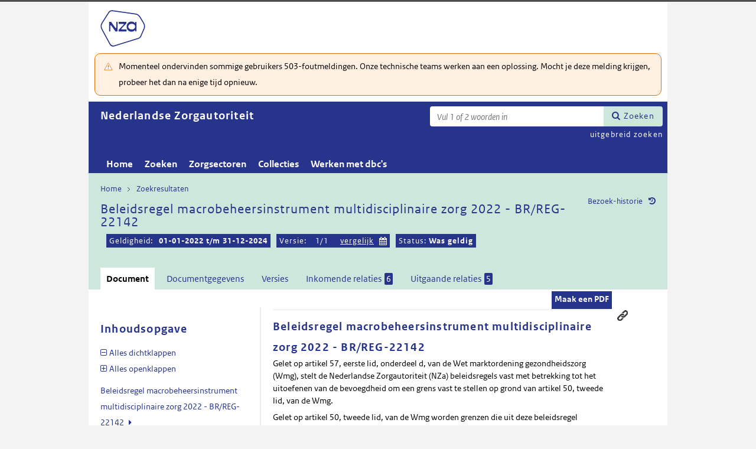

--- FILE ---
content_type: text/html; charset=utf-8
request_url: https://puc.overheid.nl/nza/doc/PUC_644019_22/1/
body_size: 26819
content:


<!DOCTYPE html SYSTEM "about:legacy-compat">

<!--[if IE 8]><html xml:lang="nl-NL" class="ie8"><![endif]-->
<!--[if (lt IE 8)|(gt IE 8)|!(IE)]><!-->
<html xml:lang="nl-NL" lang="nl-NL">
<!--<![endif]-->
	<head id="ctl00_head1"><script id="ctl00_jsinclude_jQueryLokaal" type="text/javascript">/* <![CDATA[ */ window.jQuery || document.write('<script type="text/javascript" src="/StippWebDLL/Resources/jquery/lib/v3_6_0/jquery.min.js"><\/script>') /* ]]> */</script><meta http-equiv="Content-Type" content="text/html; charset=UTF-8" /><meta charset="UTF-8" /><meta name="viewport" content="width=device-width, initial-scale=1" /><link rel="icon" href="/App_Themes/Algemeen/images/favicon.ico" type="image/x-icon" /><title>
	Beleidsregel macrobeheersinstrument multidisciplinaire zorg 2022 - BR/REG-22142 - Nederlandse Zorgautoriteit
</title><script id="ctl00_jsinclude_jQueryUI" type="text/javascript" src="/StippWebDLL/Resources/jquery/ui/v1_13_0/jquery-ui.min.js?v=9936"></script><link id="ctl00_pucresourcescssmain_min_css" href="/PUC/Resources/css/main.min.css?v=7310+" rel="stylesheet" type="text/css" media="all" /><!--[if lte IE 9]><link id="ctl00_pucresourcescssie8_min_css" href="/PUC/Resources/css/IE8.min.css?v=7310+" rel="stylesheet" type="text/css" media="all" /><![endif]--><link id="ctl00_pucresourcescssstyle_min_css" href="/PUC/Resources/css/style.min.css?v=7310+" rel="stylesheet" type="text/css" media="all" /><link id="ctl00_stippwebdllresourcesjqueryuiv1_13_0smoothnessjquery_ui_min_css" href="/StippWebDLL/Resources/jquery/ui/v1_13_0/smoothness/jquery-ui.min.css?v=9936" rel="stylesheet" type="text/css" media="all" /><script id="ctl00_jsinclude_jQueryColorBox" type="text/javascript" src="/StippWebDLL/Resources/jquery/plugins/colorbox/jquery.colorbox-min.js?v=9936"></script><link id="ctl00_stippwebdllresourcesjquerypluginscolorboxstylestyle5colorbox_css" href="/StippWebDLL/Resources/jquery/plugins/colorbox/style/style5/colorbox.css?v=9936" rel="stylesheet" type="text/css" media="all" /><script id="ctl00_jsinclude_Teksten" type="text/javascript" src="/StippWebDLL/Resources/js/JavascriptTeksten.ashx?v=9936"></script><link id="ctl00_stippwebdllresourcescssstippweb_css" href="/StippWebDLL/Resources/css/StippWeb.css?v=9936" rel="stylesheet" type="text/css" media="all" /><script id="ctl00_jsinclude_JSVasteHeaders" type="text/javascript" src="/StippWebDLL/Resources/jquery/plugins/vasteheaders/jquery.vasteheaders.min.js?v=9936"></script><link id="ctl00_puchandlerskanaalhuisstijl_ashxidentifier_3d22" href="/PUC/Handlers/KanaalHuisstijl.ashx?identifier=22" rel="stylesheet" type="text/css" media="all" /><link id="ctl00_app_themesnzacssstyle_min_css" href="/App_Themes/NZA/css/style.min.css?v=7310+" rel="stylesheet" type="text/css" media="all" /><script id="ctl00_jsinclude_Cookie" type="text/javascript" src="/StippWebDLL/Resources/jquery/plugins/cookie/jquery.cookie.js?v=9936"></script><link id="ctl00_stippwebdllresourcescsscontrols_css" href="/StippWebDLL/Resources/css/Controls.css?v=9936" rel="stylesheet" type="text/css" media="all" /></head>
	<body id="ctl00_body1">
        
<!-- Start Piwik PRO installation code -->
<script type="text/javascript" async>
    (function (window, document, dataLayerName, id) {
        window[dataLayerName] = window[dataLayerName] || [], window[dataLayerName].push({start: (new Date).getTime(), event: "stg.start"}); var scripts = document.getElementsByTagName('script')[0], tags = document.createElement('script');
        function stgCreateCookie(a, b, c) {
            var d = ""; if (c) { var e = new Date; e.setTime(e.getTime() + 24 * c * 60 * 60 * 1e3), d = "; expires=" + e.toUTCString() } document.cookie = a + "=" + b + d + "; path=/;Secure"}
            var isStgDebug = (window.location.href.match("stg_debug") || document.cookie.match("stg_debug")) && !window.location.href.match("stg_disable_debug"); stgCreateCookie("stg_debug", isStgDebug ? 1 : "", isStgDebug ? 14 : -1);
            var qP = []; dataLayerName!== "dataLayer" && qP.push("data_layer_name=" + dataLayerName), qP.push("use_secure_cookies"), isStgDebug && qP.push("stg_debug"); var qPString = qP.length > 0 ? ("?" + qP.join("&")) : "";
            tags.async = !0, tags.src = "https://koop.piwik.pro/containers/"+id+".js"+qPString,scripts.parentNode.insertBefore(tags,scripts);
            !function (a, n, i) { a[n] = a[n] || {}; for (var c = 0; c < i.length; c++)!function (i) { a[n][i] = a[n][i] || {}, a[n][i].api = a[n][i].api || function () { var a = [].slice.call(arguments, 0); "string" == typeof a[0] && window[dataLayerName].push({ event: n + "." + i + ":" + a[0], parameters:[].slice.call(arguments, 1)})}}(i[c])}(window, "ppms", ["tm", "cm"]);
    })(window, document, 'dataLayer', 'a05b5d0a-cdc0-4a19-8729-6dbe7a0afc95');
</script>
<!-- End Piwik PRO Tag Manager code -->

	    <form method="post" action="/nza/doc/PUC_644019_22/1/" onsubmit="javascript:return WebForm_OnSubmit();" id="aspnetForm" autocomplete="off">
<div class="aspNetHidden">
<input type="hidden" name="__EVENTTARGET" id="__EVENTTARGET" value="" />
<input type="hidden" name="__EVENTARGUMENT" id="__EVENTARGUMENT" value="" />
<input type="hidden" name="__VIEWSTATE" id="__VIEWSTATE" value="uqstYxQI7ZwVkeeW7E2QddVJU3FACuNrpp4hEiEAGnNkGwH33IzZd0U5JRJzcK+pwfOdjHu7g593+kuJWhZsTPHBniZstVKOyCw07Dfb1mUxkzBYldn5BoCG7DQRV93hyH4c5RjdWzTBkN/[base64]/pwd4gKgB1nDCjfjjAaeH5eggehNAzvt2+KPh0WXNmj5KcplyNRV9E2vqh02GRpEkwQeC+W7QqWHALPQ+T2n1gUQjbZcKy0HUJgplKoBnRKUS7SjZKzaj3W0cLi331Wmz2rhBlLiaBvHpSa4IJB7vjAxRXzfuf2k5b2TOCJV9Cb9khOBJ/gBhTlP6ieMiQK48azcedYZwa5c4RPdmFPB8F1zFHFPb/TGYCXw0H7LCyLnKWHeSECTIPeXVOg9pHY5wk4N/[base64]//y8j112VoRJtNkFR2Ap0oElQlp92U5MtrzX2y9uEuq3HnJkPXZXllnSlc4WmgelTJWg1zfwxk6MrSFqiA8p2CS6zeBBYSJHV69hB9fM98SL9yoLjk+YFOOP1V0ZrvF2qA5XApdpgQu8M3pjLqdxhpbx8Vwm9/eL29so4XZI0gX/AMBzQ5Kly/eAvXyNmD0OBv4xnBvWG0AAbDHuINecb65BzieY9d6T45r4TGhJlhywCsqN8yUSVOzDNNnfY9FEf2nm5g8gL+Sho3mZkMb9iu07tl9qoKIPLM4W6XDukkd/hpLCiHEdepQ30gtU86al4/8M5Ugh5K3x+oBXi7Rpcvx6bF66jGyUTS2jH1u/mTw0y3+9G91jTXZddbG77h9fthBZc64Oe6RG40703Rs/OrvVIFVJgzOvGLeFznO4u0i877CBj4oGc1rVo9hUjJwH2R2E6tVWgPaS0rVQHCAS3us5cUJDaQFsbl157TbZs0DN8y9ZhKxVmFXCS9eYPN5YI6B0algrZijtRsH/E19jxCB9gcDjyiyno+ZilIX75FcZFqdxHcE/fe4k+63YgwtRITvCqUYqolmyWDWCcrbFVgO5cibMm7q9fF+z9BLiXLh0QdUxkEQADNDV5C2ZkOzP9aLbwVXfsUQKGufw/uUIjvqBBiq5TkZrXKFk3gYU4uTgisFtVYvuGoVlNrAt4409DPWMtwjUqFGxUb/9HzEzPfzfA2CbCrzg32AZzOUMcEAYOIhkzKVhAX+CeOIIdZeMfalH5aRTbghWd4P4Lu0FJGecmKJFHU/4NQG+Urzr8IRuICkwQ178LLXzsRH4c1YfR9vdl8pFY+9tTQyCkzGpslO89pxG1qIYIqy4HznUT+QiXeFh+a8cZuTqouNLnVGst4evXRuCTwb8D7jeWCFu9OW/37MnQ2lF1wiKSr7cdz8BIBGYD3k/FRq28nsPPEOIFFXJtMatzvzhC9UVeUsSSTEh4lpaT56LiKtPDle0GjQgt0ceo4R//2UumpxBQ2WI6fpAqXac0nH2PbO2uVPgBIPTCwirdB9lUdYc+g0ho3PhmvlEGkVwu3OsDOay78muD0X985HUkps9RnFHfGMlghHLKj1yFpe26Clh8/jLj6Lha5GadghGddEpXKrznCTO8YMo58vSOLhoiYaKhOQqwxb8Pua+MxiEQWKAHPICEcULP0VnJBLGdm8idMck918hTOy6RLnR0wu8EhYqV9FVKs1MvedS6cMijVSv8+SRRKTKZBnu0r9Pir1wtCrZ3AxD/eVVJvw6f45DFGrGvSDBbE9mYVmL2PQ2as4GFpKrUi1L6Bg5L0IJvc3oT9z/[base64]/[base64]/MDwkalKVzhj40wHCSvoZNAl1NFrZXDeOAwDaSs5da/Ds7ltNqdE5TAVu/vWe/7ncMWdwN9hY/jixAiDdt924zqwYmDtKgLrx1U6Ke5ZJCnbRqf5xfGo3iDaoNPNrWqsbIPdHB122/TErONeAP3QvVxeamEjycWnpwHYDMSM2byBvPFrXbFxO1ipEmFAU/H2Rho+eVYsgGRkF9sH5KS8RU+1EDISa8NflfElaSf18XWajfm92XQJ1fuaIIyqlT2awson5HrQkh0KSyOM9NB6HBYKQJ24inXdo+uobb9r+jK6Gp7ZXz7hGXzF4623/4xptW+GxzE9YHTzSMtKHYFZj58tNQuUBb1HCJ/NttFF323ExxVMbgMKU1MnID7dX4RErmIYHjoCacmeQ+QaDJvEM076GuqmJzk8FvAohyaElkoxwIdtrMRjUMyDu1feIw5C74YsHcuGUqN9bgJcbPeHKoFRRAX3TYfCVfzdDxDw8U4gDR3cVVJJla7m6aJZ2Ax60/XYnCX5/XOVDnX6bPtfc7OjRGaA7rN4hhUmYZwhWWZ3/F31+ilaqKpdHKdiwUpf/FuWjJvUGS0DQWutD5hW30ywM1qW0HPLYMvSM7VYcsuVll3laMq4Wi++JI50lXOJXUGC+4XdXXyKvVu1D/WAj56YeEadoKZV5fNpQI3cBTod5dD42whygnTSqEQ0MVSu80Gl/hm+WXT+IN/O7/l7psC4sLBMiwDidRX32g+qYwSxyAT1/kFIrfUhSGzhte1ucTjzMGVCRj0jvnf/fLvFDMO2HmrehTcKtsyRYftbjZyFo3KtEYkC7aQFbVBEjBvpAGJL4QL0jZY8mzPSIyE/0SeYBk+gmbjVw8/3siClOmPWGcaVbmEq+Dda278mVul/Yj4ORFDVaf+OAjqhawN+p+7IppXQ9ss3EohD11HrhCfqRUlzZwNJuavU+njKEItUBRjN9WWHoc/40LyMAacSu72KptR8o+B7PRI9wYCVFiduMoutOUOVFjdguB/YSyc6CJpwFVdP2W61jrb/1a4CwaB+pZpVx5OABkAXASYtMk4BC9pRlIIHmJzbzdbX7UVWJGMs8SoO3jsansZ1A1W6HaY/zZP7iBqwWsE4SxxUUr9XEyRmp8wfIDoHFL0GeGUo9NBkso+/4VzLCDKQjMaZ/x4BhsHR+rfulQZevlzKK/ZWIIwDMIBN+hOZqAagUkGBmyx8jCaISJ68D6FfOZGAclZ7Jpi8VcJ9IAmNkRQjrP3rHjvpOJrVEzeMlINZ9LPXRAPqtxhAgZCCDtkrBChyA+e1dHtMFlnX/LcNf4ZDQ68IaHtVAx9vbUUYJABoE8UcErAwArqE5aQFg8H4nALYYHcmMOMgHRe5SzoNT1cFZVIzBjWkETmWDOjX6Tu/[base64]/2pzOG10ZkAzRV+ZGfo34OU92VhBAtFZVEAedu527AORhQDUwsjPnZXC5FCc/ZOSURHzFznTU3YSgeS3LkHs4st+pmRQNxlEoGXH4isqz951llUHcy5HnSelZhT7symvEp2saqO3p0YwZ6rEZuaC2npH3sFE2x0fJQNiPt/mkDOpSKq1labVxIoxMtsR8RTlQUYBLKQCSgdDjno49Y0F/4jtmC6wfurLayG/eMmxWvUWARUU8R24/D7fA1xl8aB9YX9tYRb97pEUP75zQ6ZWDNz51yL8JPmC7SMRTaH0kmKiUHSoKkpEY+JTqxXKjmqrr3Z+2simYnvaSU4M2bkpR7Zfj0RbK2VCCN9ib7au+EvTVt3Tceuk4zgmbxjP2tEJo1SxhbQnq21VnZrA+Nfr0GApmPG9t76+gJf8BF/Fr3cDOwvKh8dXGACh/m86RD9/CNKAUhbIrIosKBHdRGT9AwilRh7N/SDQUhKtCbirDw0Y7oK5/83lt0qdxYaC77Vja7K8SrQ1fNSRcywEvMdTcmi0oopsu0HIQntJRCAHSWP98M+eVjDBPKZ9v7MIFEQzFpxByyTB/hMG8B1wRZOeMajUHKpT5kmnZKQJgBKroI8Eh8cF6pgKud9/AQLVspY6YqQjv0Lhc3cCw+YDcI/CJHdxGg7ryNgeKRLnk7qrmgewttswHF0V/1i2D3aLiUdWLZinr+urgnbURHRzDjIS5zSXKeVN+3LtoQdurzh+58YMBSol8FvDV1TM8sBlUUJjTwQE5UGAWTMN36ZPeojCSLNzZn5Frz1Amt/mBkeCTnaFhndMDIPv+iAlo6dKSb7+i5TVspvEw5nP8NMzfZKOwZRBQQ8+D9YBppMpLwmEDh7G/1XIThXevEhL7Xwz5d+wRGdycDI/cSlJB49280wEdIvrRSS/rfMxcaRYklrAugWAGN5K+5+0b8Sq1pOSTYxAlFzFxz6w3fLE1EJDmwKHCFmLMVuGIJyP0BzXgttmgnGLlBb5Sxxf7nZgAfmuxsYbf0suEZAz+8o2hw1f35dFiPN8oXJG3tEZZRbT8nGVAJVgICiILaNvdLs/6p4Ds8Oyt2wQpYGwNkwg9ngpCnZH3+t/q+421I3n/LYfXgm6NfxKJBfdTcH8u0dEB+G5dHP/D3lBDSxWG/CYymvZgnDBRHPVFwbgZGy25G8Rm9N2po0oWossdKRmJLfowdvXxOadVTOXzWVcaltXyZwpj9LtZMpDWm3J0TH2C38DIMg6VS/4+F/txWRDHev3PpdQDIfkYOVZt7J8ZgbQzcr1o5kS8DinqkJZfVrMZluT+v7TvUghG/Fx8gGrPwGR1gFaig9aQTD+9kU1REK7lI8p2+ilLldNWlhTWdUJ79PC9xtj39GFouBPho/Vh/PrXDtW2U0K5gzMOp4te4dJwg5x+PHvGE2caVdqAwKAOaQLtkO/MUI+C/jyscT1ZaItOFkFQXX/d8pUXnW97YNcOsXYD0i0BHWBrBtz2oYXuSyjoPgtnNGjb3f42KK+d8+0a4gM77bdXwApoGyVWBNvI8g/Yv67B6Qem/oaShsh4fldRNSsUC4kkasXiIyIE3HdDLD5WPFB7f5oEIlnRhlnoqKFgkDLSCYyRDZcNdsbHZhRfKOUzytNuAtQsGCkdj9KQRoTXPVlgPjmJOHnYXuA3pm7RlNMb3/SM4sHn1j0UNFuwkWHlUZhFgbwC0Ya7nFHeZWgT/p3kC1Ruk3ncQeoMPsQHb5FZPHDURcrA5o4EN9T2nioQLN/B1Qh/CIWsHr7liw0Dk8qgjHlH0HUTN1ZaLvx4NgG9L5DUvR5J+NidEyJ6Ly89bVvObJsT/4JWpezA1q4ghkXqBzGBzNCVqC8UpX/NhUSYLwW5N3ih2eoZYArIruMOenVnKWbvX6GHSB/Awx/MggvG//[base64]/+OKHtjFyVg7oxe6gYLgjkhlODEq+kKX/jcIB7sebHgh+g3e2YMRbDhUQxEKkAHN/Kjy+tlfNweMdwFl1vP0TpDRSv9zqAeWYeuIlfvltR0ipBzhmD+CjiKxfEZN7n5E/SMRhIWEwVoh2G7Wu6LzU3S9e8N9lZO/EmTD3Sta4N00xv5fyom0ksernBp8MHOqQPYjFq4VplZO2H4W/2Ec/4OA50jM6oc3Sdl8wABfvvRpuYw2KCUEJq1q7vMAx4tGtrkn4OTCo7xJkvGiy3qt0+VdalVBmEPak1mlfQQZoJ03uHKwLxxpif+mihq3SyyHoEpUMhpt0Vv+PEeY+YB9zK8b2Vmi/T/URrx/bd3Fln1AY+UNEHB693bdCmrSto/WIo+WRqsAbbhaeNa4Il7QkNZSC8RBxSGSdFZshQ7JmJjHDE2P3TFSy99jErdeHePm5/lJfQ+JZydRB3RRyQ3Arw5VEDOzNTevB4vPcjurYNnQEP6d4uaggvDFlLuiI6JsFz97rjcuvjt1RJPaAh/Uetc1toeIIgsbPJk0/0EZmrElvg+5z53x/mKyWDV6gj6mLjPiG3Em73SOausmpWtKKkzpCmRRxOcz37+0RXZizzXNu6HH7/2AoK69KXXIfLr5OiFymYy9He/46I+cdWpKfmDZyGfjWjYfWLLGeAqU5moBllM5El3aD6nvmI7xWDcyB+r1TiKaxz/xTvj7RT4sa/m3yDStkyL/jQm8z3HtcJRHdUbEj1QYmb0uO8icAwOdikXd0Bu+YCg3mzdoXQgmd1Q0pPM7RU7TnEC9y+zCRaHwTdhbBxwCfdZ5eirffhavhoGBLtKd0O9WPEmja5y1cVWTHE3ckRzDLE5G51FM5BlNikXhsmZUPgJNjWpPhXmB5GlmWDmJ5iRmscr4PbO61bc9r75" />
</div>

<script type="text/javascript">
//<![CDATA[
var theForm = document.forms['aspnetForm'];
if (!theForm) {
    theForm = document.aspnetForm;
}
function __doPostBack(eventTarget, eventArgument) {
    if (!theForm.onsubmit || (theForm.onsubmit() != false)) {
        theForm.__EVENTTARGET.value = eventTarget;
        theForm.__EVENTARGUMENT.value = eventArgument;
        theForm.submit();
    }
}
//]]>
</script>


<script src="/WebResource.axd?d=7NxyQ2VY9ZuhF9BUaw52zra6ujMffeiAiweByM7ZPHQvb0oL5B-mqDoVjOMFHsIHGRfMbRSo50LyRgUcmPJzxOHi_wYfpPfAQCemhBPKGmE1&amp;t=638901608248157332" type="text/javascript"></script>


<script type="text/javascript">
//<![CDATA[
$(document).ready( function() { $.ajaxSetup ({  cache: false  }); });//]]>
</script>

<script src="/StippWebDLL/Resources/js/StippWebValidatie.js?v=9936" type="text/javascript"></script>
<script type="text/javascript">
//<![CDATA[

                  $(document).ready(function () {
                        $('#ctl00_vtsZoekterm').autocomplete(
                            {
                            source: function( request, response ) {
                                $.ajax({
                                    url: '/PUC/Handlers/SOLRAutocomplete.ashx?VeldTemplateIDs=',
                                    dataType: 'json',
                                    data: {
                                        q: request.term, t: ($('#hfTitelSuggestHandler').val() != '' ? 1 : 0) 
                                    },
                                    success: function( data ) {
                                    response( data );                                            
                                    },
                                    error: function(a){
                                        console.error(a);
                                    }
                                });
                            }    
                            
                            , minLength: 2, delay: 500
                            });
                  });//]]>
</script>

<script src="/ScriptResource.axd?d=WL4qVn5AHZunELD-faCEGG362NGabBegRl5TWPcMRDzzjILmJsukXSXQgvQ0YE6DoIsCvjyVlu1HHPHgLpOOwIN-3FAYhDHmKgHrD_GkardMj42WAiZzEOQBn933FjEesjKxkdVR3Jm27EoEDAqe9mBarfqV24YjpQwrOpKBkds1&amp;t=ffffffff93d1c106" type="text/javascript"></script>
<script src="/ScriptResource.axd?d=Zt2gjl1DXZftRC0XFJmP3IyKVYqk3s7FfJe7rK0Lve7NimMSRipLtfp79LT1Xp6ivha8-YL7eAPhRVty9Ql5LIrnEDpMZUQXcCf990QFYdrZXQZHmpaPi8hddUABQtwcBH1aZBVju2EQae79QRBZc-aZ84AkZ25rk2Bs-wXKdpY1&amp;t=5c0e0825" type="text/javascript"></script>
<script src="/ScriptResource.axd?d=wEUqXFcyBbxeMmX78HakWQ4UsAjHgCP1HFBAqOnqeb1lEGxqaALoup_JX_b6zaKfo8ZWKc4PtghvrRymR3bK9cI7x9nSyRWBNwGBUYR_EnLJfSfMWq_9CbAx4yWMKD2yfzs3SM2JRlUeTeGtjwL9c08Trjo1FvNeACyb4Pok0yuwgbxp6mtlYQ_BSEpaaxX00&amp;t=5c0e0825" type="text/javascript"></script>
<script src="/StippWebDLL/Resources/jquery/ui/v1_13_0/jquery-ui.min.js?v=9936" type="text/javascript"></script>
<script src="/PUC/Resources/js/modernizr.js?v=7310+" type="text/javascript"></script>
<script src="/PUC/Resources/js/KOOP_webapp.min.js?v=7310+" type="text/javascript"></script>
<script src="/PUC/Resources/js/algemeen.min.js?v=7310+" type="text/javascript"></script>
<script src="/PUC/Resources/js/sessionStorage.min.js?v=7310+" type="text/javascript"></script>
<script src="/PUC/Resources/js/jquery.waardenlijstopenklap.js?v=7310+" type="text/javascript"></script>
<script type="text/javascript">
//<![CDATA[
function WebForm_OnSubmit() {
if (typeof(ValidatorOnSubmit) == "function" && ValidatorOnSubmit() == false) return false;
return true;
}
//]]>
</script>

<div class="aspNetHidden">

	<input type="hidden" name="__VIEWSTATEGENERATOR" id="__VIEWSTATEGENERATOR" value="5E3A856A" />
	<input type="hidden" name="__VIEWSTATEENCRYPTED" id="__VIEWSTATEENCRYPTED" value="" />
	<input type="hidden" name="__EVENTVALIDATION" id="__EVENTVALIDATION" value="ndPqXkKGO4Uqp06htzG0HuCQMIfA2h9notEd1ik/PDAiFtUyiUPZYZzKYHAaeAeZzkJUVo4Vtwd537zTqM87d2m5/W9LiMeBt+YqVIYegoLk7JGeR5r2wULaNaK5AJfIwtH0hkOEB/SJb5n4adWGKwSG8x74SbsS1idokSWRA9knHrTv7PDhaB0qcOzia9ICI7dKGgFSMJzdOvIGKsi0Cg==" />
</div>	        
            <script type="text/javascript">
//<![CDATA[
Sys.WebForms.PageRequestManager._initialize('ctl00$StippWebResourceManager1', 'aspnetForm', ['tctl00$cphContent$Main$ctl00$SamenhangPopup$upOverzicht','','tctl00$cphContent$Main$ctl00$DocumentSamenhangInkomend$pnlResultaten','','tctl00$cphContent$Main$ctl00$DocumentSamenhangUitgaand$pnlResultaten',''], [], [], 90, 'ctl00');
//]]>
</script>


            <div id="centerbox">
                <div id="mainbox">
                    <div id="header">
                        <div class="skiplinks">
                            <p>
                                <span class="assistive">Ga direct naar</span><a title="Navigeer naar de inhoud" href="#content">Inhoud</a><span class="assistive">of</span><a id="skip-to-menu" class="active" title="Navigeer naar het hoofdmenu" href="#navigation">Menu</a>
                            </p>
                        </div>
                        <div id="branding">
                            <img id="logotype" src="/App_Themes/NZA/images/logo.svg" alt="Logo NZa" />
                            <div id="payoff">NZa</div>
                        </div>
                        <div id="ctl00_divSiteheader" class="siteheader">
                            

<div class="blok-tekst">
    <div class="blok-titel">
        
    </div>
    <div class="blok-inhoud">
        <p>Momenteel ondervinden sommige gebruikers 503-foutmeldingen. Onze technische teams werken aan een oplossing. Mocht je deze melding krijgen, probeer het dan na enige tijd opnieuw.</p>
    </div>
</div>
                        </div>
                        <div id="titelpayoffsnelzoeken">
                            <div id="application_titel">
                                Nederlandse Zorgautoriteit
                                <div id="ctl00_divPayoff" class="application_payoff">
                                    
                                </div>
                            </div>
                            
                                <div id="snelzoeken">
                          
                                    <fieldset class="zoekbox">
                                        <legend>Zoeken op tekst</legend>
                                        <div id="ctl00_pnlZoekbox" class="zoekbox-tekst" onkeypress="javascript:return WebForm_FireDefaultButton(event, &#39;ctl00_btnZoeken&#39;)">
	                                
                                            <span class="header-zoeken-achtergrond">
                                                <label for="ctl00_vtsZoekterm" class="hidden">Zoekterm</label>
                                                <span><input type="text" name="ctl00$vtsZoekterm" class="VeldText  default_text" value='' id="ctl00_vtsZoekterm"  title="Vul 1 of 2 woorden in" aria-label="Zoekterm" /><span id="ctl00_ikv_ctl00_vtsZoekterm" style="display:none;"></span></span>
                                            </span>
                                            <a id="ctl00_btnZoeken" class="snelzoekenButton" formnovalidate="formnovalidate" href="javascript:WebForm_DoPostBackWithOptions(new WebForm_PostBackOptions(&quot;ctl00$btnZoeken&quot;, &quot;&quot;, true, &quot;&quot;, &quot;&quot;, false, true))">Zoeken</a>
                                            <input type="hidden" name="ctl00$hfTitelSuggestHandler" id="hfTitelSuggestHandler" value="uitgebreid zoeken" />
                                        
</div>
                                    </fieldset>
                            
                                    <a id="ctl00_lbUitgebreidZoeken" class="uitgebreidZoekenLink" href="javascript:__doPostBack(&#39;ctl00$lbUitgebreidZoeken&#39;,&#39;&#39;)">uitgebreid zoeken</a>

                                </div> 
                            
                        </div>
                        

<div id="navigation" class="nav-block">
    
            <span class="assistive">Hoofdnavigatie</span>
            <ul>
                <li class="">
                    <a href="/nza/">Home</a>
                </li>
        
            <li class="">
                <a href="/nza/zoeken/">Zoeken</a>
            </li>
        
            <li class="">
                <a href="/nza/zorgsectoren/">Zorgsectoren</a>
            </li>
        
            <li class="">
                <a href="/nza/collecties/">Collecties</a>
            </li>
        
            <li class="">
                <a href="/nza/werkenmetdbcs/">Werken met dbc's</a>
            </li>
        
            </ul>
        

    
</div>

                    </div>

                    <!--[if lt IE 8]>
                        <div class="block-alert-message" id="block-site-message">
                            <p class="lead">Deze site omarmt moderne standaarden en technieken.</p><p>Uw webbrowser ondersteunt deze standaarden niet. Stap daarom over op een recente browser.</p>
                        </div>
                    <![endif]-->

                    <div id="main">
                        
    

<div class="header">
    <span class="assistive">Onderwerp: </span>
    <div id="breadcrumb">
        <a href="/nza/">Home</a><a href="/nza/zoeken/resultaat/?noredir=1" class="zoekresultaaturl">Zoekresultaten</a>
    </div>
    
    

    <a href="#" id="document_history" title="Document bezoek-historie">Bezoek-historie</a> 
    <div class="vaste-header" data-fixed="stick" data-fixed-class="vast">
        <h1 class="topic-home"><span id="h1Titel" lang="nl">Beleidsregel macrobeheersinstrument multidisciplinaire zorg 2022 - BR/REG-22142</span></td><table class="meta"><tr><td class="title-geldigheidsdatum" title="Geldig">Geldigheid:</td><td class="title-versie"><strong>01-01-2022 t/m 31-12-2024</strong></td><td class="title-versies">Versie:</td><td class="navigatie-versies"><span class="versievanversie">1/1</span></td><td class="vergelijk-versies"><a href="javascript:void(null);" class="vergelijk">vergelijk</a><div id="versievergelijkpopup"><span class="titel">Vergelijk versie 1 met:</span>
                                        <ul>
                                            <li>#</li>
                                            
                                            <li><a href="/nza/doc/PUC_644019_22/1/?vergelijkId=PUC_714454_22&vergelijkVersie=1" rel="nofollow">opvolger: Beleidsregel macrobeheersinstrument multidisciplinaire zorg 2023 - BR/REG-23110, versie 1: 01-01-2023 t/m </a></li>
                                        </ul>
                                    </div><script type="text/javascript">
                                        $('a.vergelijk').click(function(event) { 
                                            $(this).closest('td').addClass('open');
                                            event.stopPropagation();
                                        });

                                        $(document).bind('click', overlayclickclose);

                                        function overlayclickclose(event) {
                                            var t = $(event.target);
                                            if (!t.hasClass('vergelijk') && t.attr('id') != 'versievergelijkpopup' && !t.closest('td.open').length) {
                                                $('table.meta td.open').removeClass('open');
                                            }
                                        }
                                    </script></td><td class="datumselectie">    <input type="text" class="date_picker_vergelijk" /></td><td class="status">Status: <strong>Was geldig</strong></tr></table></h1>
        <span class="clear"></span>
    </div>

    

    

    

    <p class="assistive">Dit onderwerp bevat de volgende rubrieken.</p>
    <ul class="tabs">
        <li class="selected"><a href="#content_document">Document</a></li>

        

        

        <li><a href="#content_documentgegevens">Documentgegevens</a></li>
        <li><a href="#content_versies">Versies</a></li>

        

        

        
    
        
            <li><a href="#content_samenhang_inkomend">Inkomende relaties <span class="waardelijst-aantallen aantallen-xml">6</span></a></li>
        

        
            <li><a href="#content_samenhang_uitgaand">Uitgaande relaties <span class="waardelijst-aantallen aantallen-xml">5</span></a></li>
        
    </ul>

    <ul class="relaties">
        
         
    </ul>

    

</div>


<div id="popup_samenhangrelaties" class="hidden">
    <h2>Externe relaties <span id="ctl00_cphContent_Main_ctl00_SamenhangPopup_lblAantalRelaties" class="externe-relaties"></span></h2>
    <div class="popup-content">
        <div id="ctl00_cphContent_Main_ctl00_SamenhangPopup_upOverzicht">
	
                <div id="ctl00_cphContent_Main_ctl00_SamenhangPopup_UpdateProgress1" style="display:none;">
		<div class="abonneren-loading"></div>
	</div>

                <p>Onderstaande relaties zijn gevonden bij &ldquo;document&rdquo;. Bij klikken wordt een externe website met een relatieoverzicht geopend op overheid.nl.</p>

                
            
</div>
    </div>
</div>

<div id="content">
    <div id="content_document">
        

<script>

    /* TODO: pdf in meldingen en extensie aanpassen naar de soort, en meerder mogelijk maken */
    var polltijd = 2000;
    function poll(ticket, identifier, soort) {
        var manifestatieServiceUrl = "/PUC/Handlers/ManifestatieService.ashx?actie=haalstatus&ticket=" + ticket;
        var manifestatieDownloadServiceUrl = "/PUC/Handlers/ManifestatieService.ashx?actie=download&identifier=" + identifier + "&url=";

        $.getJSON(manifestatieServiceUrl)
            .done(function (json) {
                var status = json.result.status;
                if (status == "processing") {
                    $(".DownloadManifestatie" + soort).text("Bezig " + soort.toUpperCase() + " te maken");
                    setTimeout(function () {
                        poll(ticket, identifier, soort);
                    }, polltijd);
                }
                else if (status == "error") {
                    $(".DownloadManifestatie" + soort).text("Fout! Waarschuw uw beheerder");
                } 
                else if (status == "rejected") {
                    $(".DownloadManifestatie" + soort).text("Fout! Probeer het later nog eens");
                }
                else if (status == "notfound") {
                    $(".DownloadManifestatie" + soort).text("Geen downloads beschikbaar");
                }
                else if (status == "available") {
                    var downloadUrl = json.result.url;
                    var filename = json.result.filename;
                    $(".DownloadManifestatie" + soort).text("Klaar! Klik hier voor de " + soort.toUpperCase());
                    $(".DownloadManifestatie" + soort).prop("onclick", null);
                    $(".DownloadManifestatie" + soort).attr("href", manifestatieDownloadServiceUrl + downloadUrl + "&filename=" + encodeURIComponent(filename));
                }

            })
            .fail(function (jqxhr, textStatus, error) {
                $(".DownloadManifestatie" + soort).text("Fout! Waarschuw uw beheerder");
            });
    }

    function DownloadManifestatie(documentIdentifier, kanaal, soort) {
        var manifestatieServiceUrl = "/PUC/Handlers/ManifestatieService.ashx?actie=maakmanifestatie&kanaal=" + kanaal + "&identifier=" + documentIdentifier + "&soort=" + soort;
        
        var ticket = "";
        $(".DownloadManifestatie" + soort).text("Bezig " + soort.toUpperCase() + " te maken");

        $.getJSON(manifestatieServiceUrl)
            .done(function (json) {
                ticket = json.ticket;
                setTimeout(function () {
                    poll(ticket, documentIdentifier, soort);
                }, polltijd);
            })
            .fail(function (jqxhr, textStatus, error) {
                $(".DownloadManifestatie" + soort).text("Fout! Waarschuw uw beheerder");
            });
       
    }
</script>


    
   
    <div class="downloads">
        <ul class="download-als">
            
            <span id="ctl00_cphContent_Main_ctl00_DocumentHeader_manifestatiesSpan"><a onclick="DownloadManifestatie(&#39;PUC_644019_22_1&#39;, &#39;nza&#39;, &#39;pdf&#39;);return false;" class="button downloadmanifestatie DownloadManifestatiepdf" rel="nofollow" href="javascript:WebForm_DoPostBackWithOptions(new WebForm_PostBackOptions(&quot;ctl00$cphContent$Main$ctl00$DocumentHeader$ctl00&quot;, &quot;&quot;, true, &quot;&quot;, &quot;&quot;, false, true))">Maak een PDF</a></span>
          

               
        </ul>
    </div>

        <div class="content_section text_format bwb_format document_content" lang="nl">
            
      
  
  
  
  
  <div class="sectie section lido-container" id="b8cd42cb-470d-4cdf-974f-4c8808580894"><h2 class="sectie-kop h2">Beleidsregel macrobeheersinstrument multidisciplinaire zorg 2022 - BR/REG-22142 </h2><p>Gelet op artikel 57, eerste lid, onderdeel d, van de Wet marktordening gezondheidszorg (Wmg), stelt de Nederlandse Zorgautoriteit (NZa) beleidsregels vast met betrekking tot het uitoefenen van de bevoegdheid om een grens vast te stellen op grond van artikel 50, tweede lid, van de Wmg. </p>
<p>Gelet op artikel 50, tweede lid, van de Wmg worden grenzen die uit deze beleidsregel voortvloeien ambtshalve door de NZa vastgesteld. </p>
<p>Gelet op artikel 59 van de Wmg heeft de minister van Volksgezondheid, Welzijn en Sport met brief van 14 juli 2014, 642423-123512-MC, ten behoeve van de voorliggende beleidsregel een aanwijzing op grond van artikel 7 van de Wmg aan de NZa gegeven. </p><div class="permanente-link"><a href="#" title="linken naar dit onderdeel">Permanente link</a><input type="text" value="https://puc.overheid.nl/doc/PUC_644019_22/1/#b8cd42cb-470d-4cdf-974f-4c8808580894" /></div></div><div class="sectie section lido-container" id="1ce69ef8-ed56-4a48-b91b-ed774bb2389e"><h2 class="sectie-kop h2">Artikel 1 Begripsbepalingen </h2><p>In deze beleidsregel wordt, tenzij anders vermeld, verstaan onder: </p>
<p>  </p>
<p>algemeen gegevensbeheercode (AGB-zorginstellingscode): </p>
<p>Unieke code die aan iedere zorginstelling wordt toegekend, waarmee deze kan worden geïdentificeerd. </p>
<p>  </p>
<p>minister: </p>
<p>De minister van Volksgezondheid, Welzijn en Sport (VWS). </p>
<p>  </p>
<p>zorgaanbieder: </p>
<p>De natuurlijke persoon of rechtspersoon als bedoeld in artikel 1, eerste lid, onderdeel c, van de Wmg én de houder is van de AGB-zorginstellingscode die door de zorgverzekeraar aan de NZa is verstrekt ten behoeve van de uitvoering van het macrobeheersinstrument. </p>
<p>  </p>
<p>prestaties multidisciplinaire zorg: </p>
<p>De prestaties waarvan de totaal gedeclareerde bedragen gezamenlijk als uitgangspunt dienen voor het macrobeheersinstrument. De prestaties als omschreven in segment 2 en voor zover het multidisciplinaire zorg betreft eveneens de prestaties als omschreven in segment 3 van de Beleidsregel huisartsenzorg en multidisciplinaire zorg. </p>
<p>  </p>
<p>Zorgverzekeringsfonds: </p>
<p>Het fonds bedoeld in artikel 39 van de Zorgverzekeringswet. </p>
<p>  </p>
<p>Budgettair kader zorg: </p>
<p>Door het ministerie van Volksgezondheid, Welzijn en Sport jaarlijks vastgesteld macrokader dat de beschikbare middelen per jaar omvat voor een bepaald type zorg. </p>
<p>  </p>
<p>macrobeheersinstrument: </p>
<p>Instrument waarmee op grond van artikel 35, zevende lid en artikel 50, tweede lid, van de Wmg, ontstane overschrijdingen op het Budgettair kader zorg achteraf kunnen worden geredresseerd. </p>
<p>  </p>
<p>macro-omzetgrens: </p>
<p>De bovengrens als bedoeld in artikel 50, tweede lid, onderdeel c, van de Wmg. </p>
<p>  </p>
<p>gerealiseerde omzet: </p>
<p>De omzet in 2022 verkregen uit declaratie van de prestaties multidisciplinaire zorg. </p>
<p>  </p>
<p>zorgverzekeraar: </p>
<p>Een verzekeraar als bedoeld in artikel 1, aanhef en onderdeel b, van de Zorgverzekeringswet. </p>
<p>  </p>
<p>kaderbrief: </p>
<p>De brief die de NZa in 2021 ontvangt van de minister, met daarin voor 2022 de macro-omzetgrens. </p>
<p>  </p>
<p>doelbedrag: </p>
<p>Het totaalbedrag dat door de NZa moet worden teruggehaald bij alle aanbieders van multidisciplinaire zorg, indien de minister besluit dat een bedrag moet worden teruggehaald. Dit doelbedrag staat in de realisatiebrief. </p>
<p>  </p>
<p>realisatiebrief: </p>
<p>De brief die de NZa ontvangt van de minister na afloop van 2022, met daarin het besluit of het kader is overschreden en, zo ja, welk doelbedrag door de NZa moet worden teruggehaald. </p><div class="permanente-link"><a href="#" title="linken naar dit onderdeel">Permanente link</a><input type="text" value="https://puc.overheid.nl/doc/PUC_644019_22/1/#1ce69ef8-ed56-4a48-b91b-ed774bb2389e" /></div></div><div class="sectie section lido-container" id="1e6bfc12-1965-4ff7-997e-634ab13c6d32"><h2 class="sectie-kop h2">Artikel 2 Doel van de beleidsregel </h2><p>Doel van deze beleidsregel is vast te leggen op welke wijze de NZa gebruik maakt van haar bevoegdheid om ontstane overschrijdingen van het Budgettair kader zorg, betrekking hebbend op multidisciplinaire zorg, met behulp van een macrobeheersinstrument (mbi), achteraf te redresseren. </p><div class="permanente-link"><a href="#" title="linken naar dit onderdeel">Permanente link</a><input type="text" value="https://puc.overheid.nl/doc/PUC_644019_22/1/#1e6bfc12-1965-4ff7-997e-634ab13c6d32" /></div></div><div class="sectie section lido-container" id="90a49a3c-f6da-4958-9701-13d11e4a96ef"><h2 class="sectie-kop h2">Artikel 3 Reikwijdte </h2><p>Deze beleidsregel is van toepassing op multidisciplinaire zorg zoals omschreven bij of krachtens de Zorgverzekeringswet (Zvw). </p><div class="permanente-link"><a href="#" title="linken naar dit onderdeel">Permanente link</a><input type="text" value="https://puc.overheid.nl/doc/PUC_644019_22/1/#90a49a3c-f6da-4958-9701-13d11e4a96ef" /></div></div><div class="sectie section lido-container" id="ee9e3729-2751-432f-ac83-cfb5b5377728"><h2 class="sectie-kop h2">Artikel 4 Bekendmaking in 2021 van de grenzen </h2><ol>
  <li>De minister maakt in 2021 bij kaderbrief aan de NZa de hoogte van de macro-omzetgrens voor 2022 bekend.<br /> </li>
  <li>Voorafgaand aan 2022 stelt de NZa in een beschikking ambtshalve een collectieve bovengrens vast als bedoeld in artikel 50, tweede lid, onderdeel c, van de Wmg. De som van de door afzonderlijke zorgaanbieders gezamenlijk in 2022 te realiseren omzet mag deze collectieve bovengrens niet overschrijden.<br /> </li>
  <li>Voorafgaand aan 2022 stelt de NZa in een beschikking ambtshalve een individuele bovengrens per individuele zorgaanbieder vast als bedoeld in artikel 50, tweede lid, onderdeel c, van de Wmg. De in 2022 te realiseren omzet van de zorgaanbieder mag deze individuele bovengrens niet overschrijden.<br /> </li>
  <li>De NZa maakt de hiervoor genoemde beschikkingen bekend door publicatie op haar website, toezending aan branche- en koepelorganisaties en door mededeling van de vaststelling in de Staatscourant. De NZa kan de grenzen genoemd in artikel 4.2 en 4.3 vaststellen in één enkele beschikking.</li>
</ol><div class="permanente-link"><a href="#" title="linken naar dit onderdeel">Permanente link</a><input type="text" value="https://puc.overheid.nl/doc/PUC_644019_22/1/#ee9e3729-2751-432f-ac83-cfb5b5377728" /></div></div><div class="sectie section lido-container" id="9687f10a-9510-44a2-9cc4-4beb40446f78"><h2 class="sectie-kop h2">Artikel 5 Procedure na 2022 </h2><ol>
  <li>De minister bericht de NZa na afloop van 2022 met een realisatiebrief of de collectieve bovengrens van 2022 is overschreden en, zo ja, welk totaalbedrag door de zorgaanbieders gezamenlijk in het Zorgverzekeringsfonds moet worden gestort, het doelbedrag.<br /> </li>
  <li>Indien sprake blijkt (te zijn geweest) van een overschrijding van de bovengrens, maakt de NZa die overschrijding op last van de minister ongedaan met gebruikmaking van het macrobeheersinstrument. De NZa maakt de  beschikking bekend door publicatie op haar website, toezending aan branche- en koepelorganisaties en door publicatie in de Staatscourant.<br /> </li>
  <li>Indien en nadat de minister aan de NZa heeft meegedeeld dat de in artikel 5.1 genoemde bovengrens in 2022 <u>niet</u> is overschreden, stelt de NZa de bovengrens ambtshalve gewijzigd vast in een beschikking, als bedoeld in artikel 50, eerste lid, van de Wmg. De hoogte van deze grens wordt bepaald door de som van de door afzonderlijke zorgaanbieders gezamenlijk in 2022 gerealiseerde omzetten. Ook deze beschikking maakt de NZa bekend door publicatie op haar website, toezending aan branche- en koepelorganisaties en door mededeling van de vaststelling in de Staatscourant.<br /> </li>
  <li>Indien en nadat de minister aan de NZa heeft meegedeeld dat de in artikel 5.1 genoemde bovengrens <u>wel</u> is overschreden en dat er derhalve een doelbedrag moet worden teruggehaald, stelt de NZa voor elke zorgaanbieder vast welk deel van het doelbedrag aan haar wordt toegerekend.<br /> </li>
  <li>De individuele grens is, indien de macrogrens is overschreden, gelijk aan het procentuele aandeel van de gerealiseerde omzet van die zorgaanbieder in de totale omzet van 2022 van alle zorgaanbieders gezamenlijk, vermenigvuldigd met de macrogrens. De NZa rekent het in artikel 5.4 bedoelde doelbedrag toe door het bedrag van de individuele grens af te trekken van de door de individuele aanbieder gerealiseerde omzet.<br /> </li>
  <li>De NZa geeft de zorgaanbieder een aanwijzing tot afdracht van het in artikel 5.5 bedoelde bedrag aan het Zorgverzekeringsfonds. De aanwijzing vermeldt een betalingstermijn.<br /> </li>
  <li>De NZa kan besluiten om voorafgaand aan de in artikel 5.6 bedoelde aanwijzing één of meer (voorlopige) beschikkingen af te geven.<br /> </li>
  <li>Indien de kosten van de afdracht en inning van het af te dragen bedrag hoger zijn dan de baten, kan de NZa inning achterwege laten.<br /> </li>
  <li>De NZa neemt bij de toerekening voor het bepalen van de hoogte van de omzet het volgende onderdeel mee: de gerealiseerde omzet uit de prestaties multidisciplinaire zorg.<br /> </li>
  <li>De NZa legt in de Regeling macrobeheersinstrument multidisciplinaire zorg 2022 vast op welke wijze en op welk moment zorgverzekeraars haar over de gerealiseerde omzet van de zorgaanbieders dienen te informeren.</li>
</ol><div class="permanente-link"><a href="#" title="linken naar dit onderdeel">Permanente link</a><input type="text" value="https://puc.overheid.nl/doc/PUC_644019_22/1/#9687f10a-9510-44a2-9cc4-4beb40446f78" /></div></div><div class="sectie section lido-container" id="32774c40-9b79-4f82-8b5b-9ed5e24b688e"><h2 class="sectie-kop h2">Artikel 6 Bekendmaking, inwerkingtreding en citeertitel </h2><p>
  <strong>Inwerkingtreding / bekendmaking</strong>
 </p>
<p>Deze beleidsregel treedt in werking met ingang van 1 januari 2022. </p>
<p>Gelet op artikel 20, tweede lid, onderdeel b, van de Wet marktordening gezondheidszorg zal van de vaststelling van deze beleidsregel mededeling worden gedaan in de Staatscourant. </p>
<p>  </p>
<p>
  <strong>Citeertitel</strong>
 </p>
<p>Deze beleidsregel wordt aangehaald als: Beleidsregel macrobeheersinstrument multidisciplinaire zorg 2022. </p><div class="permanente-link"><a href="#" title="linken naar dit onderdeel">Permanente link</a><input type="text" value="https://puc.overheid.nl/doc/PUC_644019_22/1/#32774c40-9b79-4f82-8b5b-9ed5e24b688e" /></div></div><div class="sectie section lido-container" id="d350e7aa-8d25-47b4-84b0-8342d27649fb"><h2 class="sectie-kop h2">TOELICHTING </h2><p>
  <strong>Algemeen</strong>
 </p>
<p>Op last van de minister voert de NZa jaarlijks het zogenoemde macrobeheersinstrument uit. De gerealiseerde omzet voor multidisciplinairezorg wordt (voorafgaand aan ieder jaar) aan een jaarlijks maximum gebonden. Als achteraf blijkt dat dit maximum is overschreden, dienen de zorgaanbieders die onder de werkingssfeer van deze beleidsregel vallen een percentage van de door hen in 2022 behaalde omzet na afloop van 2022 terug te betalen aan het Zorgverzekeringsfonds. Deze terugbetalingsverplichting geldt voor alle zorgaanbieders, ongeacht hun aandeel in de totale macro-overschrijding (generiek model). Zij zullen daartoe een beschikking van de NZa ontvangen. De NZa zal het hiervoor genoemde percentage, dat voor iedere zorgaanbieder van multidisciplinairezorg hetzelfde is, vaststellen op basis van de (procentuele) verhouding tussen de hoogte van de macro-overschrijding en de op grond van artikel 50, tweede lid, onderdeel c, van de Wmg, vastgestelde macro-omzetgrens. </p>
<p>  </p>
<p>
  <strong>Artikelsgewijs</strong>
 </p>
<p>
  <em>Artikel 2 Doel van de beleidsregel</em>
 </p>
<p>In de uitwerking van het akkoord eerste lijn 2014 tot en met 2017 is de minister overeengekomen met partijen dat bij overschrijding van het budgettair kader multidisciplinairezorg eventueel een zogenaamd macrobeheersinstrument kan worden ingezet om de overschrijding (deels) teniet te doen. De minister is tevens met partijen overeengekomen dat inzetten van het macrobeheersinstrument een ultimum remedium is: aan het besluit van de minister gaat een proces vooraf waarin convenantspartijen een eventuele overschrijding onderzoeken op de precieze oorzaken en de beleidsmatige wenselijkheid daarvan. Wenselijke ontwikkelingen zoals substitutie en het meekijkconsult worden hierbij meegewogen. De partijen hebben afgesproken om de uitgaven aan multidisciplinaire zorg vanaf 2014 nauwlettend te monitoren, teneinde inzage te krijgen in de aard, de omvang en de oorzaak van de uitputting van het Budgettair kader zorg en de mogelijke overschrijding daarvan. Dit kan leiden tot het accepteren van de eventuele overschrijding zonder verdere maatregelen. Maar uiteindelijk kan de minister ook besluiten een overschrijding van het Budgettair kader zorg ten dele of volledig terug te halen bij de aanbieders van multidisciplinairezorg. Dit besluit deelt de minister mee aan de NZa. </p>
<p>Het macrobeheersinstrument wordt uitgevoerd door de NZa, nadat de NZa hiertoe expliciet opdracht heeft gekregen van de minister. De minister bepaalt of het macrobeheersinstrument ingezet wordt en, zo ja, wat de omvang is van het bedrag dat verhaald moet worden. Het besluit of het macrobeheersinstrument daadwerkelijk wordt ingezet voor het jaar t, neemt de minister na het jaar t. </p>
<p>Doel van deze beleidsregel is het vastleggen van de wijze waarop de NZa het macrobeheersinstrument uitvoert. Die uitvoering kent twee fasen. Ten eerste de officiële bekendmaking in jaar t dat er voor jaar t+1 sprake zal zijn van een macrobeheersinstrument en eventueel sprake kan zijn van een terugbetaling achteraf. En ten tweede de daadwerkelijke procedure na jaar t+1. </p>
<p>  </p>
<p>
  <em>Artikel 3 Reikwijdte</em>
 </p>
<p>Onder deze regeling vallen zorgaanbieders die in 2022 multidisciplinaire zorg leveren. </p>
<p>  </p>
<p>
  <em>Artikel 4 Grenzen</em>
 </p>
<p>Het macrobeheersinstrument bestaat uit een landelijke omzetgrens (bovengrens) en daarvan afgeleide omzetgrenzen (bovengrenzen) per zorgaanbieder. De macro-omzetgrens wordt bij aanwijzing of brief door de minister aan de NZa meegedeeld. De NZa stelt na ontvangst van dit bericht, maar voorafgaand aan 2022, voor alle zorgaanbieders in een collectieve beschikking ambtshalve één bovengrens vast voor de som van hun (gezamenlijke) omzet. Tevens stelt de NZa een individuele omzetgrens, zijnde een bovengrens als bedoeld in artikel 50, tweede lid, onderdeel c, van de Wmg, vast aan de hand van de rekenregels, zoals beschreven in de Beschikking macrobeheersinstrument multidisciplinaire zorg 2022. </p>
<p>  </p>
<p>
  <em>Artikel 5 Procedure na 2022</em>
 </p>
<p>
  <em>Artikel 5.2 en 5.3 </em>
 </p>
<p>De minister bericht de NZa of de bovengrens van 2022 is overschreden en zo ja, welk bedrag door de zorgaanbieders in het Zorgverzekeringsfonds moet worden gestort. Als de macro-omzetgrens niet is overschreden stelt de NZa de omzetgrens per zorgaanbieder gelijk aan de werkelijke omzet. </p>
<p>Als de macro-omzetgrens wel is overschreden stelt de NZa voor elke zorgaanbieder het aandeel in de door de minister vastgestelde overschrijding vast op basis van de gerealiseerde omzet over het desbetreffende jaar. De zorgaanbieder is verplicht dit bedrag in het Zorgverzekeringsfonds te storten. </p>
<p>  </p>
<p>
  <em>Artikel 5.8</em>
 </p>
<p>Om te voorkomen dat de NZa zeer lage macrobeheersinstrument -kortingsbedragen zou moeten invorderen waarbij de kosten van incasso niet opwegen tegen de te vorderen bedragen, krijgt de NZa de bevoegdheid om de inning van dergelijke bedragen achterwege te laten. De hoogte van deze lage macrobeheersinstrument-kortingsbedragen wordt door de NZa vastgesteld op het moment dat het ministerie van Volksgezondheid, Welzijn en Sport besluit om het macrobeheersinstrument in te zetten. </p>
<p>  </p>
<p>
  <em>Artikel 5.9 en 5.10</em>
 </p>
<p>De overschrijding wordt aan zorgaanbieders toegerekend op basis van het aandeel van hun omzet in de totale landelijke omzet. Om die toerekening mogelijk te maken moet de NZa over de omzetgegevens van de zorgaanbieders beschikken. Hiertoe wordt aan de zorgverzekeraar gevraagd de omzet per zorgaanbieder op de voorgeschreven wijze op te geven.  </p><div class="permanente-link"><a href="#" title="linken naar dit onderdeel">Permanente link</a><input type="text" value="https://puc.overheid.nl/doc/PUC_644019_22/1/#d350e7aa-8d25-47b4-84b0-8342d27649fb" /></div></div>

        </div> <!--content_section-->
    </div>
    <div id="content_tekst">
        
    </div>

    <div id="content_bijlagen" style="display: none;">
        <div class="content_section text_format">
            <div class="bijlage">
                <h2>Bijlagen</h2>
                <div></div>
            </div>
        </div> 
    </div>

    <div id="content_documentgegevens" style="display: none;">
        <div class="content_section text_format">
            <div class="column_container2 clearfix"><div class="column"><h2>
          Informatietype en toegang
        </h2><dl class="metadata"><dt>Informatietype</dt><dd>Beleid en regels</dd><dt>Documentsoort</dt><dd>Beleidsregel</dd><dt>Toegangsrechten</dt><dd>Intern</dd></dl><h2>
          Identificatie, datum en versie
        </h2><dl class="metadata"><dt>Identificatie</dt><dd>PUC_644019_22</dd><dt>Versie</dt><dd>1</dd><dt>Datum beschikbaarheid</dt><dd>01-07-2021</dd><dt>
          Geldigheid van
        </dt><dd>01-01-2022</dd><dt>
          tot en met
        </dt><dd>31-12-2024</dd><dt>Wijzigingsdatum</dt><dd>24-09-2024</dd></dl></div><div class="column"><h2>Herkomst en taal</h2><dl class="metadata"><dt>Titel</dt><dd>Beleidsregel macrobeheersinstrument multidisciplinaire zorg 2022 - BR/REG-22142</dd><dt>Organisatie</dt><dd><a href="/nza/zoeken/resultaat/PUC_644019_22/1/org/nza" target="_blank">Nederlandse Zorgautoriteit</a></dd><dt>Onderwerp</dt><dd><a href="/nza/zoeken/resultaat/PUC_644019_22/1/ond/KW002" target="_blank">Budget en bekostiging</a><br /><a href="/nza/zoeken/resultaat/PUC_644019_22/1/ond/KW00202" target="_blank">Budget</a><br /><a href="/nza/zoeken/resultaat/PUC_644019_22/1/ond/KW00237" target="_blank">Macrobeheersinstrument</a><br /><a href="/nza/zoeken/resultaat/PUC_644019_22/1/ond/643794" target="_blank">Regelgeving 2022</a><br /><a href="/nza/zoeken/resultaat/PUC_644019_22/1/ond/KW043" target="_blank">Registreren en declareren</a></dd></dl></div></div><div><div class="kenmerken breed"><h2>Kenmerken</h2><dl class="metadata"><dt>Thema</dt><dd><a href="/nza/zorgsectoren/pagina/NZA006" target="_blank">Alle / Huisartsenzorg</a></dd></dl></div><div class="permanente-link breed"><h2>
          Permanente link
        </h2><dl class="metadata"><dt><label for="permalink">
              Huidige versie
            </label></dt><dd><input id="permalink" type="text" value="https://puc.overheid.nl/doc/PUC_644019_22/1" /></dd><dt><label for="permalink">
              Meest recente versie
            </label></dt><dd><input id="permalink" type="text" value="https://puc.overheid.nl/doc/PUC_644019_22" /></dd></dl></div></div>
        </div>  <!--content_section-->
    </div>
    <div id="content_versies" style="display: none;">
        <div class="content_section text_format">
            

<h2>Versie informatie document</h2>
<div><strong>Publicatie op Nederlandse Zorgautoriteit:</strong></div>
<div>Huidige versie: <strong>1</strong></div>
<div>Datum beschikbaarheid huidige versie: <strong>01-07-2021</strong> (vanaf dit moment beschikbaar op Nederlandse Zorgautoriteit)</div>
<br />
<div><strong>Datum document:</strong></div>



        <table class="versieinformatie">
            <tr>
                <th>Versie</th>
                
                    <th>Geldigheidsdatum</th>
                
                
                    <th>Status</th>
                
            </tr>
            
        <tr>
            <td>
                <a href="/nza/doc/PUC_644019_22/1">1</a>

                
                    [versie op het scherm]
                
            </td>
            
            
                <td><strong>01-01-2022</strong> t/m <strong>31-12-2024</strong></td>
            
            
                <td>Was geldig</td>
            
        </tr>
    
        </table>
    
        </div>
    </div>
    <div id="content_samenhang_inkomend" style="display: none;">
        <div class="content_section">
            
<div class="summary clearfix">
    <div class="result_count">
        <h2>Relaties</h2>
        6 relaties
        gevonden bij document
    </div>
</div>

<div id="ctl00_cphContent_Main_ctl00_DocumentSamenhangInkomend_pnlResultaten">
	
        
                <ul class="samenhang-resultaten">
                    
                <li>
                    <a target="_self" href="/nza/doc/PUC_714454_22/1" class="intern">
                        Beleidsregel macrobeheersinstrument multidisciplinaire zorg 2023 - BR/REG-23110
                        
                            <span class="meta">
                                <span class="relatie-documenttype inkomend informatietype-beleid_en_regels">Beleidsregel</span>
                                <span class="relatie-organisatie">Nederlandse Zorgautoriteit</span>
                            </span>
                            <span class="meta">
                                <span class="relatie-geldigheidsdatum"><strong class="vandaag-geldig">Geldig vandaag:</strong> van <strong>01-01-2023</strong></span><span class="relatie-verschijningsdatum">23-06-2022</span>
                            </span>
                        
                    </a>
                </li>
            
                <li>
                    <a target="_self" href="/nza/doc/PUC_691542_22/1" class="intern">
                        Beschikking macrobeheersinstrument multidisciplinaire zorg 2022 - TB/REG-22638-01
                        
                            <span class="meta">
                                <span class="relatie-documenttype inkomend informatietype-beleid_en_regels">Tarieven en prestaties</span>
                                <span class="relatie-organisatie">Nederlandse Zorgautoriteit</span>
                            </span>
                            <span class="meta">
                                <span class="relatie-geldigheidsdatum"><strong class="vandaag-geldig">Geldig vandaag:</strong> van <strong>01-01-2022</strong></span><span class="relatie-verschijningsdatum">24-11-2021</span>
                            </span>
                        
                    </a>
                </li>
            
                <li>
                    <a target="_self" href="/nza/doc/PUC_644026_22/1" class="intern">
                        Regeling macrobeheersinstrument multidisciplinaire zorg 2022 - NR/REG-2216
                        
                            <span class="meta">
                                <span class="relatie-documenttype inkomend informatietype-beleid_en_regels">Regelingen</span>
                                <span class="relatie-organisatie">Nederlandse Zorgautoriteit</span>
                            </span>
                            <span class="meta">
                                <span class="relatie-geldigheidsdatum"><strong class="nietmeer-geldig">Was geldig:</strong> van <strong>01-01-2022</strong> t/m <strong>31-12-2024</strong></span><span class="relatie-verschijningsdatum">01-07-2021</span>
                            </span>
                        
                    </a>
                </li>
            
                <li>
                    <a target="_self" href="/nza/doc/PUC_644023_22/1" class="intern">
                        Regeling macrobeheersinstrument huisartsenzorg 2022 - NR/REG-2215
                        
                            <span class="meta">
                                <span class="relatie-documenttype inkomend informatietype-beleid_en_regels">Regelingen</span>
                                <span class="relatie-organisatie">Nederlandse Zorgautoriteit</span>
                            </span>
                            <span class="meta">
                                <span class="relatie-geldigheidsdatum"><strong class="nietmeer-geldig">Was geldig:</strong> van <strong>01-01-2022</strong> t/m <strong>31-12-2024</strong></span><span class="relatie-verschijningsdatum">01-07-2021</span>
                            </span>
                        
                    </a>
                </li>
            
                <li>
                    <a target="_self" href="/nza/doc/PUC_644015_22/1" class="intern">
                        Beleidsregel macrobeheersinstrument huisartsenzorg 2022 - BR/REG-22141
                        
                            <span class="meta">
                                <span class="relatie-documenttype inkomend informatietype-beleid_en_regels">Beleidsregel</span>
                                <span class="relatie-organisatie">Nederlandse Zorgautoriteit</span>
                            </span>
                            <span class="meta">
                                <span class="relatie-geldigheidsdatum"><strong class="nietmeer-geldig">Was geldig:</strong> van <strong>01-01-2022</strong> t/m <strong>31-12-2024</strong></span><span class="relatie-verschijningsdatum">01-07-2021</span>
                            </span>
                        
                    </a>
                </li>
            
                <li>
                    <a target="_self" href="/nza/doc/PUC_780059_22/1" class="intern">
                        Beschikking macrobeheersinstrument multidisciplinaire zorg 2022 (macrobeheersinstrument niet ingezet) - TB/REG-25637-01
                        
                            <span class="meta">
                                <span class="relatie-documenttype inkomend informatietype-beleid_en_regels">Tarieven en prestaties</span>
                                <span class="relatie-organisatie">Nederlandse Zorgautoriteit</span>
                            </span>
                            <span class="meta">
                                <span class="relatie-geldigheidsdatum"><strong class="vandaag-geldig">Geldig vandaag:</strong> van <strong>01-01-2025</strong></span><span class="relatie-verschijningsdatum">15-11-2024</span>
                            </span>
                        
                    </a>
                </li>
            
                </ul>
            

        <div class="samenhangPager">
            
            
        </div>
    
</div>

        </div>
    </div>
    <div id="content_samenhang_uitgaand" style="display: none;">
        <div class="content_section">
            
<div class="summary clearfix">
    <div class="result_count">
        <h2>Relaties</h2>
        5 relaties
        gevonden bij document
    </div>
</div>

<div id="ctl00_cphContent_Main_ctl00_DocumentSamenhangUitgaand_pnlResultaten">
	
        
                <ul class="samenhang-resultaten">
                    
                <li>
                    <a target="_blank" href="/doc/PUC_643996_22?exp=1" class="intern">
                        Beleidsregel huisartsenzorg en multidisciplinaire zorg 2022 - BR/REG-22147
                        
                    </a>
                </li>
            
                <li>
                    <a target="_blank" href="/doc/PUC_644026_22?exp=1" class="intern">
                        Regeling macrobeheersinstrument multidisciplinaire zorg 2022 - NR/REG-2216
                        
                    </a>
                </li>
            
                <li>
                    <a target="_blank" href="/doc/PUC_311648_22?exp=1" class="intern">
                        Beleidsregel macrobeheersinstrument multidisciplinaire zorg 2021 - BR/REG-21132
                        
                    </a>
                </li>
            
                <li>
                    <a target="_blank" href="/doc/PUC_644015_22?exp=1" class="intern">
                        Beleidsregel macrobeheersinstrument huisartsenzorg 2022 - BR/REG-22141
                        
                    </a>
                </li>
            
                <li>
                    <a target="_blank" href="/doc/PUC_644023_22?exp=1" class="intern">
                        Regeling macrobeheersinstrument huisartsenzorg 2022 - NR/REG-2215
                        
                    </a>
                </li>
            
                </ul>
            

        <div class="samenhangPager">
            
            
        </div>
    
</div>

        </div>
    </div>
    <div id="content_notities" style="display: none;">
        <div class="content_section">
            
        </div>
    </div>

    <div id="content_samenvatting" style="display: none;">
        <div class="content_section text_format">
            
        </div>
    </div>

    <div id="content_inhoudsindicatie" style="display: none;">
        <div class="content_section text_format">
            
        </div>
    </div>
</div>

<div id="content_navigation"><h2>Inhoudsopgave</h2><a href="javascript:void(null);" id="fold_all">Alles dichtklappen</a><a href="javascript:void(null);" id="unfold_all">Alles openklappen</a><div id="content_tree" lang="nl"><ul>
      
  
  
  
  
  <li><a href="javascript:void(null);" id="b8cd42cb-470d-4cdf-974f-4c8808580894" class="link">Beleidsregel macrobeheersinstrument multidisciplinaire zorg 2022 - BR/REG-22142 </a></li><li><a href="javascript:void(null);" id="1ce69ef8-ed56-4a48-b91b-ed774bb2389e" class="link">Artikel 1 Begripsbepalingen </a></li><li><a href="javascript:void(null);" id="1e6bfc12-1965-4ff7-997e-634ab13c6d32" class="link">Artikel 2 Doel van de beleidsregel </a></li><li><a href="javascript:void(null);" id="90a49a3c-f6da-4958-9701-13d11e4a96ef" class="link">Artikel 3 Reikwijdte </a></li><li><a href="javascript:void(null);" id="ee9e3729-2751-432f-ac83-cfb5b5377728" class="link">Artikel 4 Bekendmaking in 2021 van de grenzen </a></li><li><a href="javascript:void(null);" id="9687f10a-9510-44a2-9cc4-4beb40446f78" class="link">Artikel 5 Procedure na 2022 </a></li><li><a href="javascript:void(null);" id="32774c40-9b79-4f82-8b5b-9ed5e24b688e" class="link">Artikel 6 Bekendmaking, inwerkingtreding en citeertitel </a></li><li><a href="javascript:void(null);" id="d350e7aa-8d25-47b4-84b0-8342d27649fb" class="link">TOELICHTING </a></li>
 </ul></div></div><div id="toTop" title="Naar boven">Naar boven</div>

<div id="popup_history" class="popup_default_style hidden">
    <h3>Overzicht van meest recent bekeken documenten</h3>
    <div class="popup-content"></div>
</div>

<div id="popup_versievergelijk" class="popup_default_style hidden">
    <h3>Versievergelijk</h3>
    <p><span id="ctl00_cphContent_Main_ctl00_versievergelijk_huidigeversie">Huidige versie: 1</span></p>
    <div class="popup-content">

    </div>
</div>

<div id="popup_versievergelijkonmogelijk" class="popup_default_style hidden">
    <h3>Waarschuwing</h3>
    <div class="popup-content">In ieder geval één van de gekozen bestanden is een geupload document. Daar kan niet mee worden vergeleken.</div>
</div>

<div id="popup_relations" class="hidden">
    <a href="javascript:void(0)" class="popup-sluiten"></a>
    <div class="popup-content"></div>
</div>

<script type="text/javascript">
    initInhoudsopgave();
    initTabs();
    initPermanenteLinks();
    initVoetnootverwijzingen();
    initJuriconnectResolver('nza');
    herpositioneerHashLinks();
    //ook bij klikken op interne link scroll positie herpositioneren
    $('#content_document a[href*="#"]').click(
        function () {
            setTimeout(function () {
                herpositioneerHashLinks();
            }, 100); //hij kijkt naar de hash in de url, dus eerst wachten tot hij deze actie heeft gedaan.
        });
</script>

    




                    </div>
                </div>
                <div id="footer">
                    <div class="clearfix container4">
                        
                    </div>
                    
                </div>
                <div id="background_popup"></div>
                <div id="popup_selection" class="hidden"></div>
            </div>
        
<script type="text/javascript">
//<![CDATA[
var Page_Validators =  new Array(document.getElementById("ctl00_ikv_ctl00_vtsZoekterm"));
//]]>
</script>

<script type="text/javascript">
//<![CDATA[
var ctl00_ikv_ctl00_vtsZoekterm = document.all ? document.all["ctl00_ikv_ctl00_vtsZoekterm"] : document.getElementById("ctl00_ikv_ctl00_vtsZoekterm");
ctl00_ikv_ctl00_vtsZoekterm.controltovalidate = "ctl00_vtsZoekterm";
ctl00_ikv_ctl00_vtsZoekterm.errormessage = "U heeft een ongeldige zoekterm opgegeven";
ctl00_ikv_ctl00_vtsZoekterm.display = "None";
ctl00_ikv_ctl00_vtsZoekterm.evaluationfunction = "CustomValidatorEvaluateIsValid";
ctl00_ikv_ctl00_vtsZoekterm.clientvalidationfunction = "ControleerKarakters";
//]]>
</script>


<script type="text/javascript">
//<![CDATA[

var Page_ValidationActive = false;
if (typeof(ValidatorOnLoad) == "function") {
    ValidatorOnLoad();
}

function ValidatorOnSubmit() {
    if (Page_ValidationActive) {
        return ValidatorCommonOnSubmit();
    }
    else {
        return true;
    }
}
        
document.getElementById('ctl00_ikv_ctl00_vtsZoekterm').dispose = function() {
    Array.remove(Page_Validators, document.getElementById('ctl00_ikv_ctl00_vtsZoekterm'));
}
Sys.Application.add_init(function() {
    $create(Sys.UI._UpdateProgress, {"associatedUpdatePanelId":null,"displayAfter":50,"dynamicLayout":true}, null, null, $get("ctl00_cphContent_Main_ctl00_SamenhangPopup_UpdateProgress1"));
});
//]]>
</script>
</form>
        <script type="text/javascript">
            initZoekresultatenIndex();
        </script>
	</body>
</html>